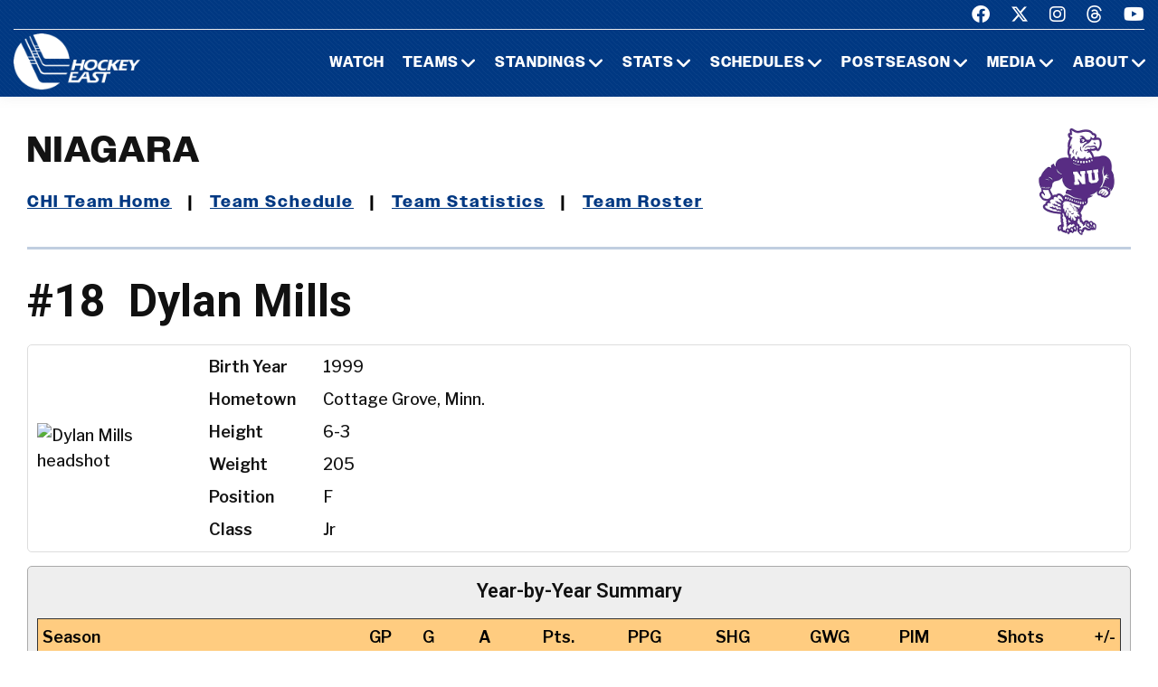

--- FILE ---
content_type: text/html; charset=UTF-8
request_url: https://hockeyeastonline.com/players/career/35072
body_size: 7529
content:
<!DOCTYPE html>
<html class="wide wow-animation" lang="en">
  <head>
    <!-- Site Title-->
    <title>Dylan Mills Career Statistics - Hockey East Association</title>
    <meta name="format-detection" content="telephone=no">
    <meta name="viewport" content="width=device-width, height=device-height, initial-scale=1.0, maximum-scale=1.0, user-scalable=0">
    <meta http-equiv="X-UA-Compatible" content="IE=edge">
    <meta charset="utf-8">
     
<meta property="og:image" content="https://www.collegehockeynews.com/images/hs/team/039/035072_dylan_mills.jpg" />
<meta property="og:image:alt" content="player headshot" />
<meta property="og:type" content="website" />
<meta property="og:url" content="https://www.hockeyeastonline.com/players/career/35072" />
<meta property="og:site_name" content="Hockey East Association" />
<meta property="og:title" content="Dylan Mills Career Statistics" />
<meta property="og:description" content="Career NCAA stats for Dylan Mills." />
<meta name="twitter:site" content="@hockey_east" />
<meta name="twitter:creator" content="@hockey_east" />
<meta name="twitter:card" content="summary" />
<meta name="twitter:image" content="https://www.collegehockeynews.com/images/hs/team/039/035072_dylan_mills.jpg" />
<meta name="twitter:title" content="Dylan Mills Career Statistics" />
<meta name="twitter:description" content="Career NCAA stats for Dylan Mills." />
<meta name="description" content="Career NCAA stats for Dylan Mills." />

	
	<!-- Place favicon.ico in the root directory -->
	 
    <link rel="icon" type="/image/png" sizes="16x16" href="/images/favicon.png">
	
    <!-- Stylesheets-->
    <link rel="stylesheet" type="text/css" href="//fonts.googleapis.com/css2?family=Libre+Franklin:ital,wght@0,200;0,300;0,500;0,600;1,300&amp;display=swap">
    <link rel="stylesheet" href="/css23/bootstrap.css">
    <link rel="stylesheet" href="/css23/style.css">
	<link rel="stylesheet" href="/css23/shared.css">
	<link href="/css23/chn.css" rel="stylesheet">
		<link href="/css23/playerpages.css" rel="stylesheet">
	
	<!-- our project just needs Font Awesome Solid + Brands -->
  <link href="/fa23/css/fontawesome.css" rel="stylesheet">
  <link href="/fa23/css/brands.css" rel="stylesheet">
  <link href="/fa23/css/solid.css" rel="stylesheet">
	
	
	<style>
	 	 
@media (min-width: 992px) {
  * + p {
    margin-top: 10px;
  }
}

</style>
	
	
 <script src="//ajax.googleapis.com/ajax/libs/jquery/3.3.1/jquery.min.js"></script>
<script defer src="//ajax.googleapis.com/ajax/libs/jqueryui/1.12.1/jquery-ui.js"></script>
<script defer src="https://collegehockeynews.com/js/lib.js?f=1618510466"></script>
<script defer src="https://collegehockeynews.com/js/jquery.tablesorter.js?f=1542644928"></script>
 
	
  </head>
  <body>
    <div id="page-loader">
      <div class="cssload-container">
        <div class="cssload-speeding-wheel"></div>
      </div>
    </div>
    <!-- Page-->
    <div class="page">
      <!-- Page header-->

       <header class="page-header">
        <!-- RD Navbar-->
        <div class="rd-navbar-wrap">
          <nav class="rd-navbar rd-navbar-default novi-bg novi-bg-img" data-layout="rd-navbar-fixed" data-sm-layout="rd-navbar-fixed" data-sm-device-layout="rd-navbar-fixed" data-md-layout="rd-navbar-fixed" data-md-device-layout="rd-navbar-fixed" data-lg-device-layout="rd-navbar-fixed" data-xl-device-layout="rd-navbar-static" data-xxl-device-layout="rd-navbar-static" data-lg-layout="rd-navbar-fixed" data-xl-layout="rd-navbar-static" data-xxl-layout="rd-navbar-static" data-stick-up-clone="false" data-sm-stick-up="true" data-md-stick-up="true" data-lg-stick-up="true" data-xl-stick-up="true" data-xxl-stick-up="true" data-lg-stick-up-offset="120px" data-xl-stick-up-offset="35px" data-xxl-stick-up-offset="35px">
            <!-- RD Navbar Top Panel-->
            <div class="rd-navbar-top-panel rd-navbar-search-wrap">
              <div class="rd-navbar-top-panel__main">
                <div class="rd-navbar-top-panel__toggle rd-navbar-fixed__element-1 rd-navbar-static--hidden" data-rd-navbar-toggle=".rd-navbar-top-panel__main"><span></span></div>
                <div class="rd-navbar-top-panel__content">
                  <div class="rd-navbar-top-panel__left">
                    <p>&nbsp;</p>
                  </div>
                  <div class="rd-navbar-top-panel__right">
                    <ul class="rd-navbar-items-list">
                      <li>
                        <ul class="list-inline-sm">
                          <li><a class="icon novi-icon icon-sm icon-primary fa-brands fa-facebook" href="https://www.facebook.com/HockeyEast"></a></li>
                          <li><a class="icon novi-icon icon-sm icon-primary fa-brands fa-x-twitter" href="http://twitter.com/hockey_east"></a></li>
                          <li><a class="icon novi-icon icon-sm icon-primary fa-brands fa-instagram" href="https://www.instagram.com/hockey_east/"></a></li>
						  <li><a class="icon novi-icon icon-sm icon-primary fa-brands fa-threads" href="https://www.threads.net/@hockey_east"></a></li>
                          <li><a class="icon novi-icon icon-sm icon-primary fa-brands fa-youtube" href="http://www.youtube.com/user/hockeyeastonline"></a></li>
                        </ul>
                      </li>
                    </ul>
                  </div>
                </div>
              </div>
            </div>
            <div class="rd-navbar-inner">
              <!-- RD Navbar Panel-->
              <div class="rd-navbar-panel">
                <button class="rd-navbar-toggle" data-rd-navbar-toggle=".rd-navbar-nav-wrap"><span></span></button>
                <!-- RD Navbar Brand-->
                <div class="rd-navbar-brand">
                  <!-- Brand--><a class="brand" href="/index.php"><img class="brand-logo-dark" src="/images/design23/healogo-300-white.png" alt="Hockey East" width="140"/><img class="brand-logo-light" src="/images/design23/healogo-300-white.png" alt="Hockey East" width="140"/></a>
                </div>
              </div>
              <!-- RD Navbar Nav-->
              <div class="rd-navbar-nav-wrap">
                <ul class="rd-navbar-nav">

                  <li class="rd-nav-item"><a class="rd-nav-link" href="/media/watch-hockey-east-games.php">Watch</a>
                  </li>
				  
                  <li class="rd-nav-item"><a class="rd-nav-link" href="/menu/teams.php">Teams</a>
                    <ul class="rd-menu rd-navbar-megamenu">
                      <li class="rd-megamenu-item">
                        <p class="rd-megamenu-header">MEN'S LEAGUE</p>
                        <ul class="rd-megamenu-list">
                          <li class="rd-megamenu-list-item"><a class="rd-megamenu-list-link" href="/men/hockey-east/contact-mens-coaches.php">CONTACT MEN'S COACHES</a></li>
                          <li class="rd-megamenu-list-item"><a class="rd-megamenu-list-link" href="/men/boston-college/index.php">BOSTON COLLEGE</a></li>
                          <li class="rd-megamenu-list-item"><a class="rd-megamenu-list-link" href="/men/boston-university/index.php">BOSTON UNIVERSITY</a></li>
                          <li class="rd-megamenu-list-item"><a class="rd-megamenu-list-link" href="/men/uconn/index.php">UCONN</a></li>
                          <li class="rd-megamenu-list-item"><a class="rd-megamenu-list-link" href="/men/maine/index.php">MAINE</a></li>
						  <li class="rd-megamenu-list-item"><a class="rd-megamenu-list-link" href="/men/massachusetts/index.php">MASSACHUSETTS</a></li>
						  <li class="rd-megamenu-list-item"><a class="rd-megamenu-list-link" href="/men/umass-lowell/index.php">UMASS LOWELL</a></li>
						  <li class="rd-megamenu-list-item"><a class="rd-megamenu-list-link" href="/men/merrimack/index.php">MERRIMACK</a></li>
						  <li class="rd-megamenu-list-item"><a class="rd-megamenu-list-link" href="/men/new-hampshire/index.php">NEW HAMPSHIRE</a></li>
						  <li class="rd-megamenu-list-item"><a class="rd-megamenu-list-link" href="/men/northeastern/index.php">NORTHEASTERN</a></li>
						  <li class="rd-megamenu-list-item"><a class="rd-megamenu-list-link" href="/men/providence/index.php">PROVIDENCE</a></li>
						  <li class="rd-megamenu-list-item"><a class="rd-megamenu-list-link" href="/men/vermont/index.php">VERMONT</a></li>
                        </ul>
                      </li>
                      <li class="rd-megamenu-item">
                        <p class="rd-megamenu-header">WOMEN'S LEAGUE</p>
                        <ul class="rd-megamenu-list">
                          <li class="rd-megamenu-list-item"><a class="rd-megamenu-list-link" href="/women/hockey-east/contact-womens-coaches.php">CONTACT WOMEN'S COACHES</a></li>
                          <li class="rd-megamenu-list-item"><a class="rd-megamenu-list-link" href="/women/boston-college/index.php">BOSTON COLLEGE</a></li>
                          <li class="rd-megamenu-list-item"><a class="rd-megamenu-list-link" href="/women/boston-university/index.php">BOSTON UNIVERSITY</a></li>
                          <li class="rd-megamenu-list-item"><a class="rd-megamenu-list-link" href="/women/uconn/index.php">UCONN</a></li>
						  <li class="rd-megamenu-list-item"><a class="rd-megamenu-list-link" href="/women/holy-cross/index.php">HOLY CROSS</a></li>
                          <li class="rd-megamenu-list-item"><a class="rd-megamenu-list-link" href="/women/maine/index.php">MAINE</a></li>
						  <li class="rd-megamenu-list-item"><a class="rd-megamenu-list-link" href="/women/merrimack/index.php">MERRIMACK</a></li>
						  <li class="rd-megamenu-list-item"><a class="rd-megamenu-list-link" href="/women/new-hampshire/index.php">NEW HAMPSHIRE</a></li>
						  <li class="rd-megamenu-list-item"><a class="rd-megamenu-list-link" href="/women/northeastern/index.php">NORTHEASTERN</a></li>
						  <li class="rd-megamenu-list-item"><a class="rd-megamenu-list-link" href="/women/providence/index.php">PROVIDENCE</a></li>
						  <li class="rd-megamenu-list-item"><a class="rd-megamenu-list-link" href="/women/vermont/index.php">VERMONT</a></li>
                        </ul>
                      </li>
                    </ul>
                  </li>
                  <li class="rd-nav-item"><a class="rd-nav-link" href="/menu/standings.php">Standings</a>
                    <ul class="rd-menu rd-navbar-megamenu">
                      <li class="rd-megamenu-item">
                        <p class="rd-megamenu-header">MEN'S LEAGUE</p>
                        <ul class="rd-megamenu-list">
                          <li class="rd-megamenu-list-item"><a class="rd-megamenu-list-link" href="/men/standings/index.php">MEN'S STANDINGS</a></li>
                          <li class="rd-megamenu-list-item"><a class="rd-megamenu-list-link" href="/men/against-the-rest.php">MEN'S AGAINST THE REST</a></li>
                        </ul>
                      </li>
                      <li class="rd-megamenu-item">
                        <p class="rd-megamenu-header">WOMEN'S LEAGUE</p>
                        <ul class="rd-megamenu-list">
                          <li class="rd-megamenu-list-item"><a class="rd-megamenu-list-link" href="/women/standings/index.php">WOMEN'S STANDINGS</a></li>
                          <li class="rd-megamenu-list-item"><a class="rd-megamenu-list-link" href="/women/against-the-rest.php">WOMEN'S AGAINST THE REST</a></li>
                        </ul>
                      </li>
					  <li class="rd-megamenu-item">
                        <p class="rd-megamenu-header">NATIONAL</p>
                        <ul class="rd-megamenu-list">
                          <li class="rd-megamenu-list-item"><a class="rd-megamenu-list-link" href="/men/national-polls.php">MEN'S NATIONAL POLLS</a></li>
                          <li class="rd-megamenu-list-item"><a class="rd-megamenu-list-link" href="/women/national-polls.php">WOMEN'S NATIONAL POLLS</a></li>
                        </ul>
                      </li>
                    </ul>
                  </li>
                  <li class="rd-nav-item"><a class="rd-nav-link" href="/menu/statistics.php">Stats</a>
                    <ul class="rd-menu rd-navbar-megamenu">
                      <li class="rd-megamenu-item">
                        <p class="rd-megamenu-header">HOCKEY EAST STATS</p>
                        <ul class="rd-megamenu-list">
                          <li class="rd-megamenu-list-item"><a class="rd-megamenu-list-link" href="/men/statistics/index.php">MEN'S STATISTICS</a></li>
                          <li class="rd-megamenu-list-item"><a class="rd-megamenu-list-link" href="/women/statistics/index.php">WOMEN'S STATISTICS</a></li>
                        </ul>
                      </li>
                      <li class="rd-megamenu-item">
                        <p class="rd-megamenu-header">MEN'S TEAM STATS</p>
                        <ul class="rd-megamenu-list">
                          <li class="rd-megamenu-list-item"><a class="rd-megamenu-list-link" href="/men/boston-college/2025-26-statistics.php">BOSTON COLLEGE</a></li>
                          <li class="rd-megamenu-list-item"><a class="rd-megamenu-list-link" href="/men/boston-university/2025-26-statistics.php">BOSTON UNIVERSITY</a></li>
                          <li class="rd-megamenu-list-item"><a class="rd-megamenu-list-link" href="/men/uconn/2025-26-statistics.php">UCONN</a></li>
                          <li class="rd-megamenu-list-item"><a class="rd-megamenu-list-link" href="/men/maine/2025-26-statistics.php">MAINE</a></li>
						  <li class="rd-megamenu-list-item"><a class="rd-megamenu-list-link" href="/men/massachusetts/2025-26-statistics.php">MASSACHUSETTS</a></li>
						  <li class="rd-megamenu-list-item"><a class="rd-megamenu-list-link" href="/men/umass-lowell/2025-26-statistics.php">UMASS LOWELL</a></li>
						  <li class="rd-megamenu-list-item"><a class="rd-megamenu-list-link" href="/men/merrimack/2025-26-statistics.php">MERRIMACK</a></li>
						  <li class="rd-megamenu-list-item"><a class="rd-megamenu-list-link" href="/men/new-hampshire/2025-26-statistics.php">NEW HAMPSHIRE</a></li>
						  <li class="rd-megamenu-list-item"><a class="rd-megamenu-list-link" href="/men/northeastern/2025-26-statistics.php">NORTHEASTERN</a></li>
						  <li class="rd-megamenu-list-item"><a class="rd-megamenu-list-link" href="/men/providence/2025-26-statistics.php">PROVIDENCE</a></li>
						  <li class="rd-megamenu-list-item"><a class="rd-megamenu-list-link" href="/men/vermont/2025-26-statistics.php">VERMONT</a></li>
                        </ul>
                      </li>
                      <li class="rd-megamenu-item">
                        <p class="rd-megamenu-header">WOMEN'S TEAM STATS</p>
                        <ul class="rd-megamenu-list">
                          <li class="rd-megamenu-list-item"><a class="rd-megamenu-list-link" href="/women/boston-college/2025-26-statistics.php">BOSTON COLLEGE</a></li>
                          <li class="rd-megamenu-list-item"><a class="rd-megamenu-list-link" href="/women/boston-university/2025-26-statistics.php">BOSTON UNIVERSITY</a></li>
                          <li class="rd-megamenu-list-item"><a class="rd-megamenu-list-link" href="/women/uconn/2025-26-statistics.php">UCONN</a></li>
						  <li class="rd-megamenu-list-item"><a class="rd-megamenu-list-link" href="/women/holy-cross/2025-26-statistics.php">HOLY CROSS</a></li>
                          <li class="rd-megamenu-list-item"><a class="rd-megamenu-list-link" href="/women/maine/2025-26-statistics.php">MAINE</a></li>
						  <li class="rd-megamenu-list-item"><a class="rd-megamenu-list-link" href="/women/merrimack/2025-26-statistics.php">MERRIMACK</a></li>
						  <li class="rd-megamenu-list-item"><a class="rd-megamenu-list-link" href="/women/new-hampshire/2025-26-statistics.php">NEW HAMPSHIRE</a></li>
						  <li class="rd-megamenu-list-item"><a class="rd-megamenu-list-link" href="/women/northeastern/2025-26-statistics.php">NORTHEASTERN</a></li>
						  <li class="rd-megamenu-list-item"><a class="rd-megamenu-list-link" href="/women/providence/2025-26-statistics.php">PROVIDENCE</a></li>
						  <li class="rd-megamenu-list-item"><a class="rd-megamenu-list-link" href="/women/vermont/2025-26-statistics.php">VERMONT</a></li>
                        </ul>
                      </li>
                    </ul>
                  </li>
                  <li class="rd-nav-item"><a class="rd-nav-link" href="/menu/schedules.php">Schedules</a>
                    <ul class="rd-menu rd-navbar-megamenu">
                      <li class="rd-megamenu-item">
                        <p class="rd-megamenu-header">HOCKEY EAST SCHEDULES</p>
                        <ul class="rd-megamenu-list">
                          <li class="rd-megamenu-list-item"><a class="rd-megamenu-list-link" href="/men/schedule/index.php">MEN'S COMPOSITE</a></li>
						  <li class="rd-megamenu-list-item"><a class="rd-megamenu-list-link" href="/men/schedule/weekly.php">MEN'S WEEKLY SCHEDULE</a></li>
						  <li class="rd-megamenu-list-item"><a class="rd-megamenu-list-link" href="/men/gameday/index.php">MEN'S GAMEDAY/SCOREBOARD</a></li>
						  <li class="rd-megamenu-list-item"><a class="rd-megamenu-list-link" href="/men/schedule/national-scoreboard.php">MEN'S NATIONAL SCOREBOARD</a></li>
                          <li class="rd-megamenu-list-item"><a class="rd-megamenu-list-link" href="/women/schedule/index.php">WOMEN'S COMPOSITE</a></li>
						  <li class="rd-megamenu-list-item"><a class="rd-megamenu-list-link" href="/women/schedule/weekly.php">WOMEN'S WEEKLY SCHEDULE</a></li>
						  <li class="rd-megamenu-list-item"><a class="rd-megamenu-list-link" href="/women/gameday/index.php">WOMEN'S GAMEDAY/SCOREBOARD</a></li>
						  <li class="rd-megamenu-list-item"><a class="rd-megamenu-list-link" href="/women/schedule/national-scoreboard.php">WOMEN'S NATIONAL SCOREBOARD</a></li>
                        </ul>
                      </li>
                      <li class="rd-megamenu-item">
                        <p class="rd-megamenu-header">MEN'S TEAM SCHEDULES</p>
                        <ul class="rd-megamenu-list">
                          <li class="rd-megamenu-list-item"><a class="rd-megamenu-list-link" href="/men/boston-college/2025-26-schedule.php">BOSTON COLLEGE</a></li>
                          <li class="rd-megamenu-list-item"><a class="rd-megamenu-list-link" href="/men/boston-university/2025-26-schedule.php">BOSTON UNIVERSITY</a></li>
                          <li class="rd-megamenu-list-item"><a class="rd-megamenu-list-link" href="/men/uconn/2025-26-schedule.php">UCONN</a></li>
                          <li class="rd-megamenu-list-item"><a class="rd-megamenu-list-link" href="/men/maine/2025-26-schedule.php">MAINE</a></li>
						  <li class="rd-megamenu-list-item"><a class="rd-megamenu-list-link" href="/men/massachusetts/2025-26-schedule.php">MASSACHUSETTS</a></li>
						  <li class="rd-megamenu-list-item"><a class="rd-megamenu-list-link" href="/men/umass-lowell/2025-26-schedule.php">UMASS LOWELL</a></li>
						  <li class="rd-megamenu-list-item"><a class="rd-megamenu-list-link" href="/men/merrimack/2025-26-schedule.php">MERRIMACK</a></li>
						  <li class="rd-megamenu-list-item"><a class="rd-megamenu-list-link" href="/men/new-hampshire/2025-26-schedule.php">NEW HAMPSHIRE</a></li>
						  <li class="rd-megamenu-list-item"><a class="rd-megamenu-list-link" href="/men/northeastern/2025-26-schedule.php">NORTHEASTERN</a></li>
						  <li class="rd-megamenu-list-item"><a class="rd-megamenu-list-link" href="/men/providence/2025-26-schedule.php">PROVIDENCE</a></li>
						  <li class="rd-megamenu-list-item"><a class="rd-megamenu-list-link" href="/men/vermont/2025-26-schedule.php">VERMONT</a></li>
                        </ul>
                      </li>
                      <li class="rd-megamenu-item">
                        <p class="rd-megamenu-header">WOMEN'S TEAM SCHEDULES</p>
                        <ul class="rd-megamenu-list">
                          <li class="rd-megamenu-list-item"><a class="rd-megamenu-list-link" href="/women/boston-college/2025-26-schedule.php">BOSTON COLLEGE</a></li>
                          <li class="rd-megamenu-list-item"><a class="rd-megamenu-list-link" href="/women/boston-university/2025-26-schedule.php">BOSTON UNIVERSITY</a></li>
                          <li class="rd-megamenu-list-item"><a class="rd-megamenu-list-link" href="/women/uconn/2025-26-schedule.php">UCONN</a></li>
						  <li class="rd-megamenu-list-item"><a class="rd-megamenu-list-link" href="/women/holy-cross/2025-26-schedule.php">HOLY CROSS</a></li>
                          <li class="rd-megamenu-list-item"><a class="rd-megamenu-list-link" href="/women/maine/2025-26-schedule.php">MAINE</a></li>
						  <li class="rd-megamenu-list-item"><a class="rd-megamenu-list-link" href="/women/merrimack/2025-26-schedule.php">MERRIMACK</a></li>
						  <li class="rd-megamenu-list-item"><a class="rd-megamenu-list-link" href="/women/new-hampshire/2025-26-schedule.php">NEW HAMPSHIRE</a></li>
						  <li class="rd-megamenu-list-item"><a class="rd-megamenu-list-link" href="/women/northeastern/2025-26-schedule.php">NORTHEASTERN</a></li>
						  <li class="rd-megamenu-list-item"><a class="rd-megamenu-list-link" href="/women/providence/2025-26-schedule.php">PROVIDENCE</a></li>
						  <li class="rd-megamenu-list-item"><a class="rd-megamenu-list-link" href="/women/vermont/2025-26-schedule.php">VERMONT</a></li>
                        </ul>
                      </li>
                    </ul>
                  </li>
                  <li class="rd-nav-item"><a class="rd-nav-link" href="/menu/postseason.php">Postseason</a>
                    <ul class="rd-menu rd-navbar-megamenu">
                      <li class="rd-megamenu-item">
                        <p class="rd-megamenu-header">MEN'S POSTSEASON</p>
                        <ul class="rd-megamenu-list">
                          <li class="rd-megamenu-list-item"><a class="rd-megamenu-list-link" href="/men/hockey-east-tournament/index.php">HOCKEY EAST TOURNAMENT HOME PAGE</a></li>
                          <li class="rd-megamenu-list-item"><a class="rd-megamenu-list-link" href="/men/hockey-east-tournament/tournament-history.php">HOCKEY EAST TOURNAMENT HISTORY</a></li>
                          <li class="rd-megamenu-list-item"><a class="rd-megamenu-list-link" href="/men/hockey-east-tournament/tournament-records.php">HOCKEY EAST TOURNAMENT RECORDS</a></li>
                          <li class="rd-megamenu-list-item"><a class="rd-megamenu-list-link" href="/men/hockey-east-tournament/hockey-east-and-the-ncaa-tournament.php">HOCKEY EAST AND THE NCAA TOURNAMENT</a></li>
                        </ul>
                      </li>
                      <li class="rd-megamenu-item">
                        <p class="rd-megamenu-header">WOMEN'S POSTSEASON</p>
                        <ul class="rd-megamenu-list">
                          <li class="rd-megamenu-list-item"><a class="rd-megamenu-list-link" href="/women/hockey-east-tournament/index.php">HOCKEY EAST TOURNAMENT HOME PAGE</a></li>
                          <li class="rd-megamenu-list-item"><a class="rd-megamenu-list-link" href="/women/hockey-east-tournament/tournament-history.php">HOCKEY EAST TOURNAMENT HISTORY</a></li>
                          <li class="rd-megamenu-list-item"><a class="rd-megamenu-list-link" href="/women/hockey-east-tournament/tournament-records.php">HOCKEY EAST TOURNAMENT RECORDS</a></li>
                          <li class="rd-megamenu-list-item"><a class="rd-megamenu-list-link" href="/women/hockey-east-tournament/hockey-east-and-the-ncaa-tournament.php">HOCKEY EAST AND THE NCAA TOURNAMENT</a></li>
                        </ul>
                      </li>
                    </ul>
                  </li>
                 <li class="rd-nav-item"><a class="rd-nav-link" href="/menu/media.php">Media</a>
                    <ul class="rd-menu rd-navbar-dropdown">
                      <li class="rd-dropdown-item"><a class="rd-dropdown-link" href="/media/index.php">PRESS RELEASES</a>
                      </li>
					  <li class="rd-dropdown-item"><a class="rd-dropdown-link" href="https://www.youtube.com/playlist?list=PLnWPlhWRp7QvHqkAALVXZuAn7rW9WuhxE">THIS WEEK IN HOCKEY EAST</a>
                      </li>
					  <li class="rd-dropdown-item"><a class="rd-dropdown-link" href="https://www.youtube.com/playlist?list=PLnWPlhWRp7QvHqkAALVXZuAn7rW9WuhxE">PLAYS OF THE WEEK</a>
                      </li>
					  <li class="rd-dropdown-item"><a class="rd-dropdown-link" href="https://issuu.com/hockeyeast/docs/hemagpagesfinal">HOCKEY EAST MAGAZINE</a>
                      </li>
                      <li class="rd-dropdown-item"><a class="rd-dropdown-link" href="/men/media/media-guide.php">MEN'S MEDIA GUIDE</a>
                      </li>
                      <li class="rd-dropdown-item"><a class="rd-dropdown-link" href="/women/media/media-guide.php">WOMEN'S MEDIA GUIDE</a>
                      </li>
                    </ul>
                  </li>
                  <li class="rd-nav-item"><a class="rd-nav-link" href="/menu/about.php">About</a>
                    <ul class="rd-menu rd-navbar-dropdown">
                      <li class="rd-dropdown-item"><a class="rd-dropdown-link" href="/men/hockey-east/index.php">ABOUT THE HOCKEY EAST MEN'S LEAGUE</a>
                      </li>
                      <li class="rd-dropdown-item"><a class="rd-dropdown-link" href="/women/hockey-east/index.php">ABOUT THE HOCKEY EAST WOMEN'S LEAGUE</a>
                      </li>
					  <li class="rd-dropdown-item"><a class="rd-dropdown-link" href="/hockey-east/commissioner-metcalf.php">COMMISSIONER METCALF</a>
                      </li>
					  <li class="rd-dropdown-item"><a class="rd-dropdown-link" href="/hockey-east/hockey-east-staff.php">HOCKEY EAST STAFF</a>
                      </li>
					  <li class="rd-dropdown-item"><a class="rd-dropdown-link" href="/men/hockey-east/history-and-records.php">MEN'S HISTORY AND RECORDS</a>
                      </li>
					  <li class="rd-dropdown-item"><a class="rd-dropdown-link" href="/women/hockey-east/history-and-records.php">WOMEN'S HISTORY AND RECORDS</a>
                      </li>
					  <li class="rd-dropdown-item"><a class="rd-dropdown-link" href="/hockey-east/partners-and-sponsors.php">PARTNERS AND SPONSORS</a>
                      </li>
					  <li class="rd-dropdown-item"><a class="rd-dropdown-link" href="/pdf/hockey-east-strategic-plan.pdf">STRATEGIC PLAN (.PDF)</a>
                      </li>

                    </ul>
                  </li>
 

                </ul>
              </div>
            </div>
          </nav>
        </div>
      </header>

 

 


<!-- Standings Section-->
      <section>
        <div class="container">
            <div class="s-row">
                <div class="s-col mt-30 mb-30">
                    <div class="s-row s-row-1 main-section">

                        
		<div class="col-12s">				
		
		<!-- Heading Component-->

				  
		
				<!-- nav start -->
                
				<img src="https://sportdesigns.com/team-logos/nia.png" alt="logo" class="teamhomelogomobile"/>
                           
				<div class="teamhometitle"><img src="https://sportdesigns.com/team-logos/nia.png" alt="logo" class="teamhomelogo"/>Niagara</div>
                
                <p class="teamlinks"><strong><a href="https://collegehockeyinc.com/teams/niagara/index.php">CHI Team Home</a> &nbsp;&nbsp;|&nbsp;&nbsp; <a href="https://collegehockeyinc.com/teams/niagara/schedule26.php">Team Schedule</a> &nbsp;&nbsp;|&nbsp;&nbsp;
 <a href="https://collegehockeyinc.com/teams/niagara/stats26.php">Team Statistics</a> &nbsp;&nbsp;|&nbsp;&nbsp; <a href="https://collegehockeyinc.com/teams/niagara/roster26.php">Team Roster</a></strong></p>  				<!-- nav end -->
				
                <hr>

		
		
		
<!-- Above -->

		  <div id="content">





                <h1><span class=”player-number”>#18</span> Dylan Mills <small>career statistics</small></h1>

<div class="factbox bio">
	<div class="image"><img src="https://www.collegehockeynews.com/images/hs/team/039/035072_dylan_mills.jpg" alt="Dylan Mills headshot" title="Dylan Mills headshot"></div>
	<div class="gridinfo">
				<div>Birth Year</div>
		<div>1999</div>
				<div>Hometown</div>
		<div>Cottage Grove, Minn.</div>
		<div>Height</div>
		<div>6-3</div>
				<div>Weight</div>
		<div>205</div>
				<div>Position</div>
		<div>F</div>
		<div>Class</div>
		<div>Jr</div>
			</div>
</div>

<div class="factbox">
	<h2>Year-by-Year Summary</h2>
	<table cellpadding="3" cellspacing="0" width="500" class="data">
	<thead>
	<tr class="stats-header">
		<td>Season</td>
		<td>GP</td>
		<td>G</td>
		<td>A</td>
		<td>Pts.</td>
		<td>PPG</td>
		<td>SHG</td>
		<td class=”player-gwg”>GWG</td>
		<td>PIM</td>
		<td>Shots</td>
		<td>+/-</td>
	</tr>
	</thead>
	<tbody>
			<tr>
		<td>2018&#8209;19&nbsp;&nbsp;Niagara</a></td>
		<td>40</td>
		<td>6</td>
		<td>11</td>
		<td>17</td>
		<td>2</td>
		<td>0</td>
		<td class=”player-gwg”>2</td>
		<td>56</td>
		<td>89</td>
		<td>-9</td>
		</tr>
				<tr>
		<td>2019&#8209;20&nbsp;&nbsp;Niagara</a></td>
		<td>27</td>
		<td>3</td>
		<td>1</td>
		<td>4</td>
		<td>0</td>
		<td>0</td>
		<td class=”player-gwg”>0</td>
		<td>56</td>
		<td>35</td>
		<td>-7</td>
		</tr>
				<tr>
		<td>2020&#8209;21&nbsp;&nbsp;Niagara</a></td>
		<td>6</td>
		<td>0</td>
		<td>1</td>
		<td>1</td>
		<td>0</td>
		<td>0</td>
		<td class=”player-gwg”>0</td>
		<td>2</td>
		<td>3</td>
		<td>0</td>
		</tr>
			</tbody>
		<tfoot>
	<tr class="stats-section">
		<td>Career Totals</td>
		<td>73</td>
		<td>9</td>
		<td>13</td>
		<td>22</td>
		<td>2</td>
		<td>0</td>
		<td class=”player-gwg”>2</td>
		<td>114</td>
		<td>127</td>
		<td>-16</td>
	</tr>
	</tfoot>
	</table>
</div>

<div class="factbox">
	<h2>Conference Year-by-Year Summary</h2>
	<table cellpadding="3" cellspacing="0" width="500" class="data">
	<thead>
	<tr class="stats-header">
		<td>Season</td>
		<td>GP</td>
		<td>G</td>
		<td>A</td>
		<td>Pts.</td>
		<td>PPG</td>
		<td>SHG</td>
		<td class=”player-gwg”>GWG</td>
		<td>PIM</td>
		<td>Shots</td>
		<td>+/-</td>
	</tr>
	</thead>
	<tbody>
			<tr>
		<td>2018&#8209;19&nbsp;&nbsp;Niagara</a></td>
		<td>27</td>
		<td>6</td>
		<td>6</td>
		<td>12</td>
		<td>2</td>
		<td>0</td>
		<td class=”player-gwg”>2</td>
		<td>50</td>
		<td>63</td>
		<td>-3</td>
		</tr>
				<tr>
		<td>2019&#8209;20&nbsp;&nbsp;Niagara</a></td>
		<td>21</td>
		<td>2</td>
		<td>1</td>
		<td>3</td>
		<td>0</td>
		<td>0</td>
		<td class=”player-gwg”>0</td>
		<td>52</td>
		<td>26</td>
		<td>-4</td>
		</tr>
				<tr>
		<td>2020&#8209;21&nbsp;&nbsp;Niagara</a></td>
		<td>5</td>
		<td>0</td>
		<td>0</td>
		<td>0</td>
		<td>0</td>
		<td>0</td>
		<td class=”player-gwg”>0</td>
		<td>2</td>
		<td>2</td>
		<td>-1</td>
		</tr>
			</tbody>
		<tfoot>
	<tr class="stats-section">
		<td>Career Totals</td>
		<td>53</td>
		<td>8</td>
		<td>7</td>
		<td>15</td>
		<td>2</td>
		<td>0</td>
		<td class=”player-gwg”>2</td>
		<td>104</td>
		<td>91</td>
		<td>-8</td>
	</tr>
	</tfoot>
	</table>
</div>

<div class="season_selector"><a href="">2018&#8209;19</a><a href="">2019&#8209;20</a><a href="">2020&#8209;21</a></div>
<div class="gxgdata factbox" style="display: none" >
	<h2>2018&#8209;19 Game-by-Game</h2>
<table id="gbgtable" cellpadding="3" cellspacing="0" class="data" width="100%">
<thead>
	<tr class="stats-header">
		<td>Date</td>
		<td class="left">Opponent</td>
        <td></td>
		<td>G</td>
		<td>A</td>
		<td class="center">Pts.</td>
		<td class="center">PIM</td>
        <td class="center">Shots</td>
        <td class="center">+/-</td>
	</tr>
</thead>
<tbody>
	<tr>
		<td nowrap valign="top"><a href="/box/final/20181012/aic/nia/m">Oct. 12</a></td>
		<td nowrap class="left" valign="top">
						American Int'l		</td>
        <td class="left">
                        W 4-3                    </td>
		<td valign="top">0</td>
		<td valign="top">3</td>
		<td class="center" valign="top">3</td>
		<td class="center" valign="top">2</td>
        <td class="center" valign="top">2</td>
        <td class="center" valign="top">1</td>
	</tr>
	<tr>
		<td nowrap valign="top"><a href="/box/final/20181013/aic/nia/m">Oct. 13</a></td>
		<td nowrap class="left" valign="top">
						American Int'l		</td>
        <td class="left">
                        L 1-3                    </td>
		<td valign="top">1</td>
		<td valign="top">0</td>
		<td class="center" valign="top">1</td>
		<td class="center" valign="top">2</td>
        <td class="center" valign="top">1</td>
        <td class="center" valign="top">-1</td>
	</tr>
	<tr>
		<td nowrap valign="top"><a href="/box/final/20181019/nia/psu/m">Oct. 19</a></td>
		<td nowrap class="left" valign="top">
			at 			Penn State		</td>
        <td class="left">
                        L 2-8                    </td>
		<td valign="top">0</td>
		<td valign="top">1</td>
		<td class="center" valign="top">1</td>
		<td class="center" valign="top">2</td>
        <td class="center" valign="top">0</td>
        <td class="center" valign="top">-2</td>
	</tr>
	<tr>
		<td nowrap valign="top"><a href="/box/final/20181020/nia/psu/m">Oct. 20</a></td>
		<td nowrap class="left" valign="top">
			at 			Penn State		</td>
        <td class="left">
                        L 1-4                    </td>
		<td valign="top">0</td>
		<td valign="top">0</td>
		<td class="center" valign="top">0</td>
		<td class="center" valign="top">0</td>
        <td class="center" valign="top">6</td>
        <td class="center" valign="top">-1</td>
	</tr>
	<tr>
		<td nowrap valign="top"><a href="/box/final/20181025/nia/afa/m">Oct. 25</a></td>
		<td nowrap class="left" valign="top">
			at 			Air Force		</td>
        <td class="left">
                        W 5-0                    </td>
		<td valign="top">1</td>
		<td valign="top">0</td>
		<td class="center" valign="top">1</td>
		<td class="center" valign="top">0</td>
        <td class="center" valign="top">3</td>
        <td class="center" valign="top">1</td>
	</tr>
	<tr>
		<td nowrap valign="top"><a href="/box/final/20181026/nia/afa/m">Oct. 26</a></td>
		<td nowrap class="left" valign="top">
			at 			Air Force		</td>
        <td class="left">
                        L 1-2                    </td>
		<td valign="top">0</td>
		<td valign="top">0</td>
		<td class="center" valign="top">0</td>
		<td class="center" valign="top">2</td>
        <td class="center" valign="top">3</td>
        <td class="center" valign="top">0</td>
	</tr>
	<tr>
		<td nowrap valign="top"><a href="/box/final/20181102/nia/rmu/m">Nov. 2</a></td>
		<td nowrap class="left" valign="top">
			at 			Robert Morris		</td>
        <td class="left">
                        L 1-3                    </td>
		<td valign="top">0</td>
		<td valign="top">0</td>
		<td class="center" valign="top">0</td>
		<td class="center" valign="top">0</td>
        <td class="center" valign="top">2</td>
        <td class="center" valign="top">-2</td>
	</tr>
	<tr>
		<td nowrap valign="top"><a href="/box/final/20181103/nia/rmu/m">Nov. 3</a></td>
		<td nowrap class="left" valign="top">
			at 			Robert Morris		</td>
        <td class="left">
                        W 4-2                    </td>
		<td valign="top">0</td>
		<td valign="top">0</td>
		<td class="center" valign="top">0</td>
		<td class="center" valign="top">2</td>
        <td class="center" valign="top">1</td>
        <td class="center" valign="top">0</td>
	</tr>
	<tr>
		<td nowrap valign="top"><a href="/box/final/20181109/hcr/nia/m">Nov. 9</a></td>
		<td nowrap class="left" valign="top">
						Holy Cross		</td>
        <td class="left">
                        W 6-3                    </td>
		<td valign="top">0</td>
		<td valign="top">0</td>
		<td class="center" valign="top">0</td>
		<td class="center" valign="top">2</td>
        <td class="center" valign="top">0</td>
        <td class="center" valign="top">-1</td>
	</tr>
	<tr>
		<td nowrap valign="top"><a href="/box/final/20181110/hcr/nia/m">Nov. 10</a></td>
		<td nowrap class="left" valign="top">
						Holy Cross		</td>
        <td class="left">
                        T 3-3                    </td>
		<td valign="top">0</td>
		<td valign="top">0</td>
		<td class="center" valign="top">0</td>
		<td class="center" valign="top">0</td>
        <td class="center" valign="top">7</td>
        <td class="center" valign="top">1</td>
	</tr>
	<tr>
		<td nowrap valign="top"><a href="/box/final/20181115/nia/cns/m">Nov. 15</a></td>
		<td nowrap class="left" valign="top">
			at 			Canisius		</td>
        <td class="left">
                        W 5-2                    </td>
		<td valign="top">2</td>
		<td valign="top">0</td>
		<td class="center" valign="top">2</td>
		<td class="center" valign="top">0</td>
        <td class="center" valign="top">4</td>
        <td class="center" valign="top">2</td>
	</tr>
	<tr>
		<td nowrap valign="top"><a href="/box/final/20181117/cns/nia/m">Nov. 17</a></td>
		<td nowrap class="left" valign="top">
						Canisius		</td>
        <td class="left">
                        W 9-6                    </td>
		<td valign="top">0</td>
		<td valign="top">2</td>
		<td class="center" valign="top">2</td>
		<td class="center" valign="top">0</td>
        <td class="center" valign="top">3</td>
        <td class="center" valign="top">1</td>
	</tr>
	<tr>
		<td nowrap valign="top"><a href="/box/final/20181123/nia/arm/m">Nov. 23</a></td>
		<td nowrap class="left" valign="top">
			at 			Army		</td>
        <td class="left">
                        W 3-1                    </td>
		<td valign="top">1</td>
		<td valign="top">1</td>
		<td class="center" valign="top">2</td>
		<td class="center" valign="top">0</td>
        <td class="center" valign="top">3</td>
        <td class="center" valign="top">1</td>
	</tr>
	<tr>
		<td nowrap valign="top"><a href="/box/final/20181124/nia/arm/m">Nov. 24</a></td>
		<td nowrap class="left" valign="top">
			at 			Army		</td>
        <td class="left">
                        L 1-5                    </td>
		<td valign="top">0</td>
		<td valign="top">0</td>
		<td class="center" valign="top">0</td>
		<td class="center" valign="top">0</td>
        <td class="center" valign="top">3</td>
        <td class="center" valign="top">0</td>
	</tr>
	<tr>
		<td nowrap valign="top"><a href="/box/final/20181130/nia/wmu/m">Nov. 30</a></td>
		<td nowrap class="left" valign="top">
			at 			Western Michigan		</td>
        <td class="left">
                        L 2-3                    </td>
		<td valign="top">0</td>
		<td valign="top">0</td>
		<td class="center" valign="top">0</td>
		<td class="center" valign="top">2</td>
        <td class="center" valign="top">1</td>
        <td class="center" valign="top">-1</td>
	</tr>
	<tr>
		<td nowrap valign="top"><a href="/box/final/20181201/nia/wmu/m">Dec. 1</a></td>
		<td nowrap class="left" valign="top">
			at 			Western Michigan		</td>
        <td class="left">
                        L 3-7                    </td>
		<td valign="top">0</td>
		<td valign="top">2</td>
		<td class="center" valign="top">2</td>
		<td class="center" valign="top">0</td>
        <td class="center" valign="top">1</td>
        <td class="center" valign="top">0</td>
	</tr>
	<tr>
		<td nowrap valign="top"><a href="/box/final/20181207/clg/nia/m">Dec. 7</a></td>
		<td nowrap class="left" valign="top">
						Colgate		</td>
        <td class="left">
                        W 4-2                    </td>
		<td valign="top">0</td>
		<td valign="top">0</td>
		<td class="center" valign="top">0</td>
		<td class="center" valign="top">0</td>
        <td class="center" valign="top">3</td>
        <td class="center" valign="top">0</td>
	</tr>
	<tr>
		<td nowrap valign="top"><a href="/box/final/20181208/clg/nia/m">Dec. 8</a></td>
		<td nowrap class="left" valign="top">
						Colgate		</td>
        <td class="left">
                        L 0-2                    </td>
		<td valign="top">0</td>
		<td valign="top">0</td>
		<td class="center" valign="top">0</td>
		<td class="center" valign="top">0</td>
        <td class="center" valign="top">2</td>
        <td class="center" valign="top">-1</td>
	</tr>
	<tr>
		<td nowrap valign="top"><a href="/box/final/20181215/nia/rit/m">Dec. 15</a></td>
		<td nowrap class="left" valign="top">
			at 			RIT		</td>
        <td class="left">
                        L 4-8                    </td>
		<td valign="top">0</td>
		<td valign="top">0</td>
		<td class="center" valign="top">0</td>
		<td class="center" valign="top">30</td>
        <td class="center" valign="top">0</td>
        <td class="center" valign="top">0</td>
	</tr>
	<tr>
		<td nowrap valign="top"><a href="/box/final/20190104/rit/nia/m">Jan. 4</a></td>
		<td nowrap class="left" valign="top">
						RIT		</td>
        <td class="left">
                        T 4-4                    </td>
		<td valign="top">0</td>
		<td valign="top">0</td>
		<td class="center" valign="top">0</td>
		<td class="center" valign="top">0</td>
        <td class="center" valign="top">1</td>
        <td class="center" valign="top">-1</td>
	</tr>
	<tr>
		<td nowrap valign="top"><a href="/box/final/20190105/nia/rit/m">Jan. 5</a></td>
		<td nowrap class="left" valign="top">
			at 			RIT		</td>
        <td class="left">
                        L 1-2                    </td>
		<td valign="top">0</td>
		<td valign="top">0</td>
		<td class="center" valign="top">0</td>
		<td class="center" valign="top">0</td>
        <td class="center" valign="top">2</td>
        <td class="center" valign="top">-1</td>
	</tr>
	<tr>
		<td nowrap valign="top"><a href="/box/final/20190111/nia/hcr/m">Jan. 11</a></td>
		<td nowrap class="left" valign="top">
			at 			Holy Cross		</td>
        <td class="left">
                        T 3-3                    </td>
		<td valign="top">0</td>
		<td valign="top">0</td>
		<td class="center" valign="top">0</td>
		<td class="center" valign="top">4</td>
        <td class="center" valign="top">3</td>
        <td class="center" valign="top">1</td>
	</tr>
	<tr>
		<td nowrap valign="top"><a href="/box/final/20190112/nia/hcr/m">Jan. 12</a></td>
		<td nowrap class="left" valign="top">
			at 			Holy Cross		</td>
        <td class="left">
                        L 1-4                    </td>
		<td valign="top">0</td>
		<td valign="top">0</td>
		<td class="center" valign="top">0</td>
		<td class="center" valign="top">0</td>
        <td class="center" valign="top">4</td>
        <td class="center" valign="top">-1</td>
	</tr>
	<tr>
		<td nowrap valign="top"><a href="/box/final/20190118/mrc/nia/m">Jan. 18</a></td>
		<td nowrap class="left" valign="top">
						Mercyhurst		</td>
        <td class="left">
                        W 7-3                    </td>
		<td valign="top">0</td>
		<td valign="top">0</td>
		<td class="center" valign="top">0</td>
		<td class="center" valign="top">2</td>
        <td class="center" valign="top">1</td>
        <td class="center" valign="top">0</td>
	</tr>
	<tr>
		<td nowrap valign="top"><a href="/box/final/20190201/nia/aic/m">Feb. 1</a></td>
		<td nowrap class="left" valign="top">
			at 			American Int'l		</td>
        <td class="left">
                        L 4-6                    </td>
		<td valign="top">0</td>
		<td valign="top">0</td>
		<td class="center" valign="top">0</td>
		<td class="center" valign="top">0</td>
        <td class="center" valign="top">2</td>
        <td class="center" valign="top">1</td>
	</tr>
	<tr>
		<td nowrap valign="top"><a href="/box/final/20190202/nia/aic/m">Feb. 2</a></td>
		<td nowrap class="left" valign="top">
			at 			American Int'l		</td>
        <td class="left">
                        L 3-6                    </td>
		<td valign="top">1</td>
		<td valign="top">0</td>
		<td class="center" valign="top">1</td>
		<td class="center" valign="top">0</td>
        <td class="center" valign="top">4</td>
        <td class="center" valign="top">0</td>
	</tr>
	<tr>
		<td nowrap valign="top"><a href="/box/final/20190208/sac/nia/m">Feb. 8</a></td>
		<td nowrap class="left" valign="top">
						Sacred Heart		</td>
        <td class="left">
                        L 2-4                    </td>
		<td valign="top">0</td>
		<td valign="top">0</td>
		<td class="center" valign="top">0</td>
		<td class="center" valign="top">2</td>
        <td class="center" valign="top">1</td>
        <td class="center" valign="top">-1</td>
	</tr>
	<tr>
		<td nowrap valign="top"><a href="/box/final/20190209/sac/nia/m">Feb. 9</a></td>
		<td nowrap class="left" valign="top">
						Sacred Heart		</td>
        <td class="left">
                        L 3-6                    </td>
		<td valign="top">0</td>
		<td valign="top">0</td>
		<td class="center" valign="top">0</td>
		<td class="center" valign="top">2</td>
        <td class="center" valign="top">2</td>
        <td class="center" valign="top">-3</td>
	</tr>
	<tr>
		<td nowrap valign="top"><a href="/box/final/20190214/ben/nia/m">Feb. 14</a></td>
		<td nowrap class="left" valign="top">
						Bentley		</td>
        <td class="left">
                        L 1-3                    </td>
		<td valign="top">0</td>
		<td valign="top">0</td>
		<td class="center" valign="top">0</td>
		<td class="center" valign="top">0</td>
        <td class="center" valign="top">3</td>
        <td class="center" valign="top">-2</td>
	</tr>
	<tr>
		<td nowrap valign="top"><a href="/box/final/20190215/ben/nia/m">Feb. 15</a></td>
		<td nowrap class="left" valign="top">
						Bentley		</td>
        <td class="left">
                        W 4-3                    </td>
		<td valign="top">0</td>
		<td valign="top">0</td>
		<td class="center" valign="top">0</td>
		<td class="center" valign="top">0</td>
        <td class="center" valign="top">2</td>
        <td class="center" valign="top">0</td>
	</tr>
	<tr>
		<td nowrap valign="top"><a href="/box/final/20190222/nia/cns/m">Feb. 22</a></td>
		<td nowrap class="left" valign="top">
			at 			Canisius		</td>
        <td class="left">
                        T 2-2                    </td>
		<td valign="top">0</td>
		<td valign="top">0</td>
		<td class="center" valign="top">0</td>
		<td class="center" valign="top">0</td>
        <td class="center" valign="top">4</td>
        <td class="center" valign="top">1</td>
	</tr>
	<tr>
		<td nowrap valign="top"><a href="/box/final/20190223/cns/nia/m">Feb. 23</a></td>
		<td nowrap class="left" valign="top">
						Canisius		</td>
        <td class="left">
                        T 3-3                    </td>
		<td valign="top">0</td>
		<td valign="top">0</td>
		<td class="center" valign="top">0</td>
		<td class="center" valign="top">0</td>
        <td class="center" valign="top">2</td>
        <td class="center" valign="top">0</td>
	</tr>
	<tr>
		<td nowrap valign="top"><a href="/box/final/20190227/rit/nia/m">Feb. 27</a></td>
		<td nowrap class="left" valign="top">
						RIT		</td>
        <td class="left">
                        W 4-2                    </td>
		<td valign="top">0</td>
		<td valign="top">0</td>
		<td class="center" valign="top">0</td>
		<td class="center" valign="top">0</td>
        <td class="center" valign="top">0</td>
        <td class="center" valign="top">0</td>
	</tr>
	<tr>
		<td nowrap valign="top"><a href="/box/final/20190308/cns/nia/m">Mar. 8</a></td>
		<td nowrap class="left" valign="top">
						Canisius		</td>
        <td class="left">
                        W 5-4                    </td>
		<td valign="top">0</td>
		<td valign="top">1</td>
		<td class="center" valign="top">1</td>
		<td class="center" valign="top">0</td>
        <td class="center" valign="top">2</td>
        <td class="center" valign="top">0</td>
	</tr>
	<tr>
		<td nowrap valign="top"><a href="/box/final/20190309/cns/nia/m">Mar. 9</a></td>
		<td nowrap class="left" valign="top">
						Canisius		</td>
        <td class="left">
                        L 3-4                    </td>
		<td valign="top">0</td>
		<td valign="top">0</td>
		<td class="center" valign="top">0</td>
		<td class="center" valign="top">2</td>
        <td class="center" valign="top">2</td>
        <td class="center" valign="top">-2</td>
	</tr>
	<tr>
		<td nowrap valign="top"><a href="/box/final/20190310/cns/nia/m">Mar. 10</a></td>
		<td nowrap class="left" valign="top">
						Canisius		</td>
        <td class="left">
                        W 2-1                    </td>
		<td valign="top">0</td>
		<td valign="top">0</td>
		<td class="center" valign="top">0</td>
		<td class="center" valign="top">0</td>
        <td class="center" valign="top">2</td>
        <td class="center" valign="top">-1</td>
	</tr>
	<tr>
		<td nowrap valign="top"><a href="/box/final/20190315/nia/afa/m">Mar. 15</a></td>
		<td nowrap class="left" valign="top">
			at 			Air Force		</td>
        <td class="left">
                        W 3-2                    </td>
		<td valign="top">0</td>
		<td valign="top">0</td>
		<td class="center" valign="top">0</td>
		<td class="center" valign="top">0</td>
        <td class="center" valign="top">3</td>
        <td class="center" valign="top">0</td>
	</tr>
	<tr>
		<td nowrap valign="top"><a href="/box/final/20190316/nia/afa/m">Mar. 16</a></td>
		<td nowrap class="left" valign="top">
			at 			Air Force		</td>
        <td class="left">
                        W 5-4                    </td>
		<td valign="top">0</td>
		<td valign="top">0</td>
		<td class="center" valign="top">0</td>
		<td class="center" valign="top">0</td>
        <td class="center" valign="top">2</td>
        <td class="center" valign="top">0</td>
	</tr>
	<tr>
		<td nowrap valign="top"><a href="/box/final/20190322/nia/rit/m">Mar. 22</a></td>
		<td nowrap class="left" valign="top">
						RIT		</td>
        <td class="left">
                        W 1-0                    </td>
		<td valign="top">0</td>
		<td valign="top">0</td>
		<td class="center" valign="top">0</td>
		<td class="center" valign="top">0</td>
        <td class="center" valign="top">1</td>
        <td class="center" valign="top">0</td>
	</tr>
	<tr>
		<td nowrap valign="top"><a href="/box/final/20190323/nia/aic/m">Mar. 23</a></td>
		<td nowrap class="left" valign="top">
						American Int'l		</td>
        <td class="left">
                        L 2-3                    </td>
		<td valign="top">0</td>
		<td valign="top">1</td>
		<td class="center" valign="top">1</td>
		<td class="center" valign="top">0</td>
        <td class="center" valign="top">1</td>
        <td class="center" valign="top">2</td>
	</tr>
</tbody>
<tfoot>
	<tr>
		<td colspan="3">TOTALS</td>
		<td>6</td>
		<td>11</td>
		<td class="center">17</td>
		<td class="center">56</td>
        <td class="center">89</td>
        <td class="center">-9</td>
	</tr>
</tfoot>
</table>
</div>
<div class="gxgdata factbox" style="display: none" >
	<h2>2019&#8209;20 Game-by-Game</h2>
<table id="gbgtable" cellpadding="3" cellspacing="0" class="data" width="100%">
<thead>
	<tr class="stats-header">
		<td>Date</td>
		<td class="left">Opponent</td>
        <td></td>
		<td>G</td>
		<td>A</td>
		<td class="center">Pts.</td>
		<td class="center">PIM</td>
        <td class="center">Shots</td>
        <td class="center">+/-</td>
	</tr>
</thead>
<tbody>
	<tr>
		<td nowrap valign="top"><a href="/box/final/20191018/nia/min/m">Oct. 18</a></td>
		<td nowrap class="left" valign="top">
			at 			Minnesota		</td>
        <td class="left">
                        L 2-3                    </td>
		<td valign="top">0</td>
		<td valign="top">0</td>
		<td class="center" valign="top">0</td>
		<td class="center" valign="top">0</td>
        <td class="center" valign="top">2</td>
        <td class="center" valign="top">0</td>
	</tr>
	<tr>
		<td nowrap valign="top"><a href="/box/final/20191019/nia/min/m">Oct. 19</a></td>
		<td nowrap class="left" valign="top">
			at 			Minnesota		</td>
        <td class="left">
                        L 2-4                    </td>
		<td valign="top">1</td>
		<td valign="top">0</td>
		<td class="center" valign="top">1</td>
		<td class="center" valign="top">2</td>
        <td class="center" valign="top">3</td>
        <td class="center" valign="top">1</td>
	</tr>
	<tr>
		<td nowrap valign="top"><a href="/box/final/20191025/sac/nia/m">Oct. 25</a></td>
		<td nowrap class="left" valign="top">
						Sacred Heart		</td>
        <td class="left">
                        L 0-4                    </td>
		<td valign="top">0</td>
		<td valign="top">0</td>
		<td class="center" valign="top">0</td>
		<td class="center" valign="top">15</td>
        <td class="center" valign="top">1</td>
        <td class="center" valign="top">0</td>
	</tr>
	<tr>
		<td nowrap valign="top"><a href="/box/final/20191026/sac/nia/m">Oct. 26</a></td>
		<td nowrap class="left" valign="top">
						Sacred Heart		</td>
        <td class="left">
                        L 1-3                    </td>
		<td valign="top">0</td>
		<td valign="top">0</td>
		<td class="center" valign="top">0</td>
		<td class="center" valign="top">0</td>
        <td class="center" valign="top">3</td>
        <td class="center" valign="top">-1</td>
	</tr>
	<tr>
		<td nowrap valign="top"><a href="/box/final/20191101/nia/den/m">Nov. 1</a></td>
		<td nowrap class="left" valign="top">
			at 			Denver		</td>
        <td class="left">
                        L 2-6                    </td>
		<td valign="top">0</td>
		<td valign="top">0</td>
		<td class="center" valign="top">0</td>
		<td class="center" valign="top">2</td>
        <td class="center" valign="top">0</td>
        <td class="center" valign="top">-2</td>
	</tr>
	<tr>
		<td nowrap valign="top"><a href="/box/final/20191102/nia/den/m">Nov. 2</a></td>
		<td nowrap class="left" valign="top">
			at 			Denver		</td>
        <td class="left">
                        L 0-4                    </td>
		<td valign="top">0</td>
		<td valign="top">0</td>
		<td class="center" valign="top">0</td>
		<td class="center" valign="top">0</td>
        <td class="center" valign="top">1</td>
        <td class="center" valign="top">-2</td>
	</tr>
	<tr>
		<td nowrap valign="top"><a href="/box/final/20191108/nia/rit/m">Nov. 8</a></td>
		<td nowrap class="left" valign="top">
			at 			RIT		</td>
        <td class="left">
                        T 2-2                    </td>
		<td valign="top">0</td>
		<td valign="top">0</td>
		<td class="center" valign="top">0</td>
		<td class="center" valign="top">0</td>
        <td class="center" valign="top">1</td>
        <td class="center" valign="top">-1</td>
	</tr>
	<tr>
		<td nowrap valign="top"><a href="/box/final/20191109/rit/nia/m">Nov. 9</a></td>
		<td nowrap class="left" valign="top">
						RIT		</td>
        <td class="left">
                        L 1-4                    </td>
		<td valign="top">0</td>
		<td valign="top">1</td>
		<td class="center" valign="top">1</td>
		<td class="center" valign="top">4</td>
        <td class="center" valign="top">0</td>
        <td class="center" valign="top">0</td>
	</tr>
	<tr>
		<td nowrap valign="top"><a href="/box/final/20191115/nia/cns/m">Nov. 15</a></td>
		<td nowrap class="left" valign="top">
			at 			Canisius		</td>
        <td class="left">
                        L 2-4                    </td>
		<td valign="top">0</td>
		<td valign="top">0</td>
		<td class="center" valign="top">0</td>
		<td class="center" valign="top">0</td>
        <td class="center" valign="top">0</td>
        <td class="center" valign="top">0</td>
	</tr>
	<tr>
		<td nowrap valign="top"><a href="/box/final/20191116/nia/cns/m">Nov. 16</a></td>
		<td nowrap class="left" valign="top">
			at 			Canisius		</td>
        <td class="left">
                        W 5-3                    </td>
		<td valign="top">0</td>
		<td valign="top">0</td>
		<td class="center" valign="top">0</td>
		<td class="center" valign="top">2</td>
        <td class="center" valign="top">2</td>
        <td class="center" valign="top">1</td>
	</tr>
	<tr>
		<td nowrap valign="top"><a href="/box/final/20191122/nia/mrc/m">Nov. 22</a></td>
		<td nowrap class="left" valign="top">
			at 			Mercyhurst		</td>
        <td class="left">
                        W 5-0                    </td>
		<td valign="top">0</td>
		<td valign="top">0</td>
		<td class="center" valign="top">0</td>
		<td class="center" valign="top">2</td>
        <td class="center" valign="top">3</td>
        <td class="center" valign="top">0</td>
	</tr>
	<tr>
		<td nowrap valign="top"><a href="/box/final/20191123/mrc/nia/m">Nov. 23</a></td>
		<td nowrap class="left" valign="top">
						Mercyhurst		</td>
        <td class="left">
                        W 3-1                    </td>
		<td valign="top">0</td>
		<td valign="top">0</td>
		<td class="center" valign="top">0</td>
		<td class="center" valign="top">0</td>
        <td class="center" valign="top">2</td>
        <td class="center" valign="top">-1</td>
	</tr>
	<tr>
		<td nowrap valign="top"><a href="/box/final/20191129/afa/nia/m">Nov. 29</a></td>
		<td nowrap class="left" valign="top">
						Air Force		</td>
        <td class="left">
                        W 4-3                    </td>
		<td valign="top">0</td>
		<td valign="top">0</td>
		<td class="center" valign="top">0</td>
		<td class="center" valign="top">2</td>
        <td class="center" valign="top">1</td>
        <td class="center" valign="top">-1</td>
	</tr>
	<tr>
		<td nowrap valign="top"><a href="/box/final/20191130/afa/nia/m">Nov. 30</a></td>
		<td nowrap class="left" valign="top">
						Air Force		</td>
        <td class="left">
                        T 1-1                    </td>
		<td valign="top">0</td>
		<td valign="top">0</td>
		<td class="center" valign="top">0</td>
		<td class="center" valign="top">4</td>
        <td class="center" valign="top">0</td>
        <td class="center" valign="top">0</td>
	</tr>
	<tr>
		<td nowrap valign="top"><a href="/box/final/20191214/nia/aic/m">Dec. 14</a></td>
		<td nowrap class="left" valign="top">
			at 			American Int'l		</td>
        <td class="left">
                        T 0-0                    </td>
		<td valign="top">0</td>
		<td valign="top">0</td>
		<td class="center" valign="top">0</td>
		<td class="center" valign="top">0</td>
        <td class="center" valign="top">1</td>
        <td class="center" valign="top">0</td>
	</tr>
	<tr>
		<td nowrap valign="top"><a href="/box/final/20200103/nia/psu/m">Jan. 3</a></td>
		<td nowrap class="left" valign="top">
			at 			Penn State		</td>
        <td class="left">
                        L 2-3                    </td>
		<td valign="top">0</td>
		<td valign="top">0</td>
		<td class="center" valign="top">0</td>
		<td class="center" valign="top">0</td>
        <td class="center" valign="top">2</td>
        <td class="center" valign="top">0</td>
	</tr>
	<tr>
		<td nowrap valign="top"><a href="/box/final/20200104/nia/psu/m">Jan. 4</a></td>
		<td nowrap class="left" valign="top">
			at 			Penn State		</td>
        <td class="left">
                        L 0-2                    </td>
		<td valign="top">0</td>
		<td valign="top">0</td>
		<td class="center" valign="top">0</td>
		<td class="center" valign="top">0</td>
        <td class="center" valign="top">1</td>
        <td class="center" valign="top">0</td>
	</tr>
	<tr>
		<td nowrap valign="top"><a href="/box/final/20200111/hcr/nia/m">Jan. 11</a></td>
		<td nowrap class="left" valign="top">
						Holy Cross		</td>
        <td class="left">
                        T 2-2                    </td>
		<td valign="top">0</td>
		<td valign="top">0</td>
		<td class="center" valign="top">0</td>
		<td class="center" valign="top">2</td>
        <td class="center" valign="top">1</td>
        <td class="center" valign="top">0</td>
	</tr>
	<tr>
		<td nowrap valign="top"><a href="/box/final/20200117/nia/afa/m">Jan. 17</a></td>
		<td nowrap class="left" valign="top">
			at 			Air Force		</td>
        <td class="left">
                        L 3-4                    </td>
		<td valign="top">0</td>
		<td valign="top">0</td>
		<td class="center" valign="top">0</td>
		<td class="center" valign="top">0</td>
        <td class="center" valign="top">0</td>
        <td class="center" valign="top">-1</td>
	</tr>
	<tr>
		<td nowrap valign="top"><a href="/box/final/20200201/nia/ben/m">Feb. 1</a></td>
		<td nowrap class="left" valign="top">
			at 			Bentley		</td>
        <td class="left">
                        L 2-4                    </td>
		<td valign="top">0</td>
		<td valign="top">0</td>
		<td class="center" valign="top">0</td>
		<td class="center" valign="top">0</td>
        <td class="center" valign="top">2</td>
        <td class="center" valign="top">0</td>
	</tr>
	<tr>
		<td nowrap valign="top"><a href="/box/final/20200207/mrc/nia/m">Feb. 7</a></td>
		<td nowrap class="left" valign="top">
						Mercyhurst		</td>
        <td class="left">
                        W 3-0                    </td>
		<td valign="top">0</td>
		<td valign="top">0</td>
		<td class="center" valign="top">0</td>
		<td class="center" valign="top">2</td>
        <td class="center" valign="top">0</td>
        <td class="center" valign="top">0</td>
	</tr>
	<tr>
		<td nowrap valign="top"><a href="/box/final/20200208/nia/mrc/m">Feb. 8</a></td>
		<td nowrap class="left" valign="top">
			at 			Mercyhurst		</td>
        <td class="left">
                        W 4-2                    </td>
		<td valign="top">0</td>
		<td valign="top">0</td>
		<td class="center" valign="top">0</td>
		<td class="center" valign="top">15</td>
        <td class="center" valign="top">2</td>
        <td class="center" valign="top">-1</td>
	</tr>
	<tr>
		<td nowrap valign="top"><a href="/box/final/20200216/nia/sac/m">Feb. 16</a></td>
		<td nowrap class="left" valign="top">
			at 			Sacred Heart		</td>
        <td class="left">
                        W 6-1                    </td>
		<td valign="top">2</td>
		<td valign="top">0</td>
		<td class="center" valign="top">2</td>
		<td class="center" valign="top">2</td>
        <td class="center" valign="top">2</td>
        <td class="center" valign="top">1</td>
	</tr>
	<tr>
		<td nowrap valign="top"><a href="/box/final/20200221/rit/nia/m">Feb. 21</a></td>
		<td nowrap class="left" valign="top">
						RIT		</td>
        <td class="left">
                        W 4-1                    </td>
		<td valign="top">0</td>
		<td valign="top">0</td>
		<td class="center" valign="top">0</td>
		<td class="center" valign="top">2</td>
        <td class="center" valign="top">1</td>
        <td class="center" valign="top">0</td>
	</tr>
	<tr>
		<td nowrap valign="top"><a href="/box/final/20200222/nia/rit/m">Feb. 22</a></td>
		<td nowrap class="left" valign="top">
			at 			RIT		</td>
        <td class="left">
                        L 2-3                    </td>
		<td valign="top">0</td>
		<td valign="top">0</td>
		<td class="center" valign="top">0</td>
		<td class="center" valign="top">0</td>
        <td class="center" valign="top">1</td>
        <td class="center" valign="top">0</td>
	</tr>
	<tr>
		<td nowrap valign="top"><a href="/box/final/20200228/rmu/nia/m">Feb. 28</a></td>
		<td nowrap class="left" valign="top">
						Robert Morris		</td>
        <td class="left">
                        W 5-0                    </td>
		<td valign="top">0</td>
		<td valign="top">0</td>
		<td class="center" valign="top">0</td>
		<td class="center" valign="top">0</td>
        <td class="center" valign="top">1</td>
        <td class="center" valign="top">0</td>
	</tr>
	<tr>
		<td nowrap valign="top"><a href="/box/final/20200229/rmu/nia/m">Feb. 29</a></td>
		<td nowrap class="left" valign="top">
						Robert Morris		</td>
        <td class="left">
                        W 5-2                    </td>
		<td valign="top">0</td>
		<td valign="top">0</td>
		<td class="center" valign="top">0</td>
		<td class="center" valign="top">0</td>
        <td class="center" valign="top">2</td>
        <td class="center" valign="top">0</td>
	</tr>
</tbody>
<tfoot>
	<tr>
		<td colspan="3">TOTALS</td>
		<td>3</td>
		<td>1</td>
		<td class="center">4</td>
		<td class="center">56</td>
        <td class="center">35</td>
        <td class="center">-7</td>
	</tr>
</tfoot>
</table>
</div>
<div class="gxgdata factbox">
	<h2>2020&#8209;21 Game-by-Game</h2>
<table id="gbgtable" cellpadding="3" cellspacing="0" class="data" width="100%">
<thead>
	<tr class="stats-header">
		<td>Date</td>
		<td class="left">Opponent</td>
        <td></td>
		<td>G</td>
		<td>A</td>
		<td class="center">Pts.</td>
		<td class="center">PIM</td>
        <td class="center">Shots</td>
        <td class="center">+/-</td>
	</tr>
</thead>
<tbody>
	<tr>
		<td nowrap valign="top"><a href="/box/final/20201205/nia/rit/m">Dec. 5</a></td>
		<td nowrap class="left" valign="top">
			at 			RIT		</td>
        <td class="left">
                        T 3-3                    </td>
		<td valign="top">0</td>
		<td valign="top">0</td>
		<td class="center" valign="top">0</td>
		<td class="center" valign="top">0</td>
        <td class="center" valign="top">0</td>
        <td class="center" valign="top">-1</td>
	</tr>
	<tr>
		<td nowrap valign="top"><a href="/box/final/20201206/rit/nia/m">Dec. 6</a></td>
		<td nowrap class="left" valign="top">
						RIT		</td>
        <td class="left">
                        L 1-5                    </td>
		<td valign="top">0</td>
		<td valign="top">0</td>
		<td class="center" valign="top">0</td>
		<td class="center" valign="top">2</td>
        <td class="center" valign="top">0</td>
        <td class="center" valign="top">0</td>
	</tr>
	<tr>
		<td nowrap valign="top"><a href="/box/final/20201209/clk/nia/m">Dec. 9</a></td>
		<td nowrap class="left" valign="top">
						Clarkson		</td>
        <td class="left">
                        W 4-1                    </td>
		<td valign="top">0</td>
		<td valign="top">1</td>
		<td class="center" valign="top">1</td>
		<td class="center" valign="top">0</td>
        <td class="center" valign="top">1</td>
        <td class="center" valign="top">1</td>
	</tr>
	<tr>
		<td nowrap valign="top"><a href="/box/final/20201222/rit/nia/m">Dec. 22</a></td>
		<td nowrap class="left" valign="top">
						RIT		</td>
        <td class="left">
                        L 4-5                    </td>
		<td valign="top">0</td>
		<td valign="top">0</td>
		<td class="center" valign="top">0</td>
		<td class="center" valign="top">0</td>
        <td class="center" valign="top">1</td>
        <td class="center" valign="top">-1</td>
	</tr>
	<tr>
		<td nowrap valign="top"><a href="/box/final/20210103/afa/nia/m">Jan. 3</a></td>
		<td nowrap class="left" valign="top">
						Air Force		</td>
        <td class="left">
                        W 7-2                    </td>
		<td valign="top">0</td>
		<td valign="top">0</td>
		<td class="center" valign="top">0</td>
		<td class="center" valign="top">0</td>
        <td class="center" valign="top">1</td>
        <td class="center" valign="top">1</td>
	</tr>
	<tr>
		<td nowrap valign="top"><a href="/box/final/20210104/afa/nia/m">Jan. 4</a></td>
		<td nowrap class="left" valign="top">
						Air Force		</td>
        <td class="left">
                        T 1-1                    </td>
		<td valign="top">0</td>
		<td valign="top">0</td>
		<td class="center" valign="top">0</td>
		<td class="center" valign="top">0</td>
        <td class="center" valign="top">0</td>
        <td class="center" valign="top">0</td>
	</tr>
</tbody>
<tfoot>
	<tr>
		<td colspan="3">TOTALS</td>
		<td>0</td>
		<td>1</td>
		<td class="center">1</td>
		<td class="center">2</td>
        <td class="center">3</td>
        <td class="center">0</td>
	</tr>
</tfoot>
</table>
</div>

<script>
const g = document.querySelector('.season_selector');
for (let i = 0, len = g.children.length; i < len; i++) {
    g.children[i].onclick = function(e) {
		e.preventDefault();
		let fbs = document.querySelectorAll('.gxgdata');
		for (let z = 0, leng = fbs.length; z < leng; ++z) {
			fbs[z].style.display = 'none';
		}
		fbs[i].style.display = 'block';
        //alert(i);
    }
}
</script>



	   </div>

<!-- Below -->



              </div>		
			
			
            </div>
        </div>
        </div>
    </div>
      </section>

 


	<!-- google ads start here -->

    &nbsp;
	<!-- google ads end here -->
 

      <!-- Page Footer-->


       <footer class="novi-bg novi-bg-img footer-minimal bg-dark">
        <div class="container">
          <ul class="list-xxs">
            <li>
              <a href="/index.php"><img src="/images/design23/healogo-300.png" alt="Hockey East"/></a>
            </li>
            <li>
              <dl class="list-terms-minimal">
                <dt>Contact</dt>
                <dd><a href="mailto:info@hockeyeastonline.com">info@hockeyeastonline.com</a></dd>
              </dl>
            </li>
          </ul>
		  <p class="rights"> Need help with streaming? Follow these links: <a href="https://www.espn.com/espn/news/story?page=contact-index"><u>For ESPN+ Help</u></a> | <a href="https://www.prestosports.com/support"><u>For Stretch Help</u></a></p>
          <ul class="list-inline-md footer-minimal__list">
            <li><a class="icon novi-icon icon-md icon-primary fa-brands fa-facebook" href="https://www.facebook.com/HockeyEast"></a></li>
            <li><a class="icon novi-icon icon-md icon-primary fa-brands fa-x-twitter" href="http://twitter.com/hockey_east"></a></li>
            <li><a class="icon novi-icon icon-md icon-primary fa-brands fa-instagram" href="https://www.instagram.com/hockey_east/"></a></li>
			<li><a class="icon novi-icon icon-md icon-primary fa-brands fa-threads" href="https://www.threads.net/@hockey_east"></a></li>
            <li><a class="icon novi-icon icon-md icon-primary fa-brands fa-youtube" href="http://www.youtube.com/user/hockeyeastonline"></a></li>
			
          </ul>
          <p class="rights"><span>Hockey East Association</span><span>&nbsp;</span><span class="copyright-year"></span>.</p>
		  <p class="rights"><a href="https://hockeyeastonline.com/hockey-east/partners-and-sponsors.php"><img src="https://hockeyeastonline.com/images/logo-vw.png" alt="Van Wagner"/></a></p>
        </div>
      </footer>
	  
<!-- Google tag (gtag.js) -->
<script async src="https://www.googletagmanager.com/gtag/js?id=UA-5588816-1"></script>
<script>
  window.dataLayer = window.dataLayer || [];
  function gtag(){dataLayer.push(arguments);}
  gtag('js', new Date());

  gtag('config', 'UA-5588816-1');
</script>


    </div>



    <!-- Global Mailform Output-->
    <div class="snackbars" id="form-output-global"></div>
    <!-- Javascript-->
    <script src="/js23/core.min.js"></script>
    <script src="/js23/script.js"></script>
  </body>
</html>